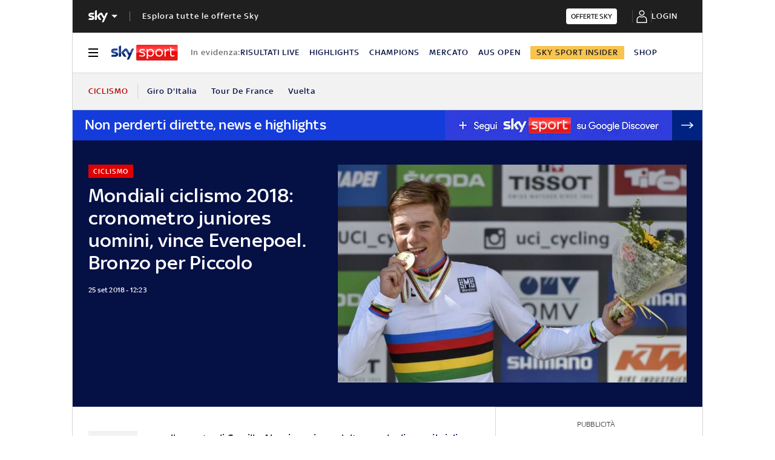

--- FILE ---
content_type: application/x-javascript;charset=utf-8
request_url: https://smetrics.sky.it/id?d_visid_ver=5.5.0&d_fieldgroup=A&mcorgid=1A124673527853290A490D45%40AdobeOrg&mid=90657276882381315464880561766287069115&ts=1769677275668
body_size: -38
content:
{"mid":"90657276882381315464880561766287069115"}